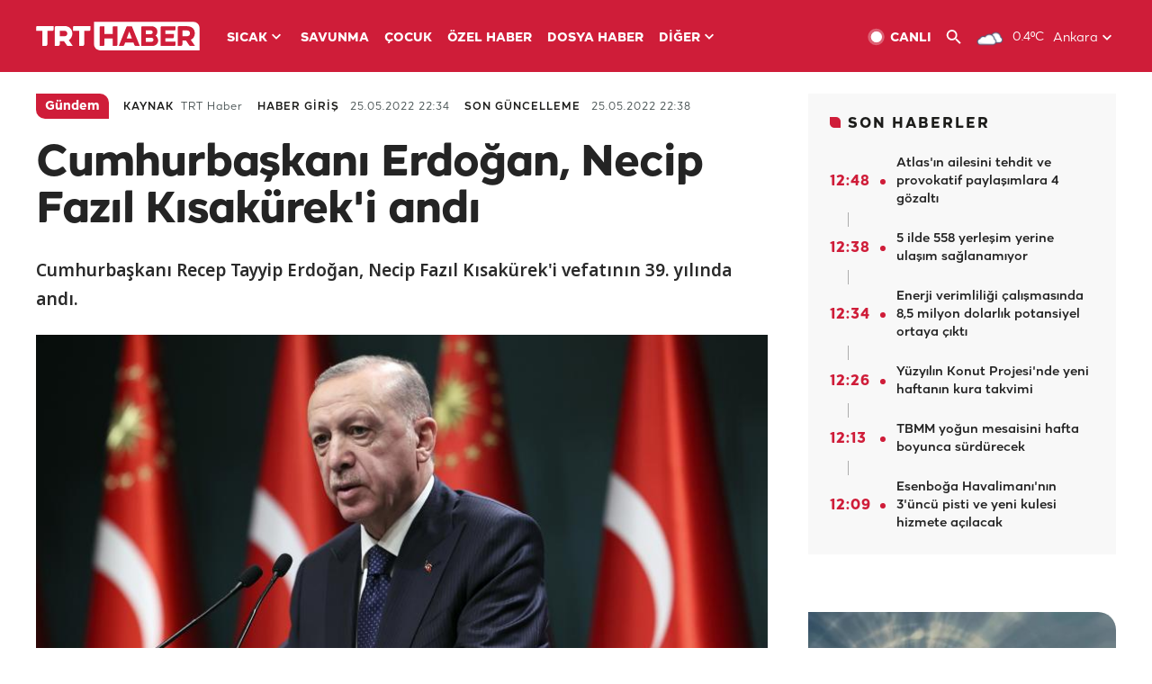

--- FILE ---
content_type: text/html; charset=UTF-8
request_url: https://www.trthaber.com/haber/gundem/cumhurbaskani-erdogan-necip-fazil-kisakureki-andi-682993.html
body_size: 14600
content:
<!DOCTYPE html>
<html lang="tr" prefix="og: http://ogp.me/ns#" class="" >
<head>
<meta http-equiv="Content-Type" content="text/html; charset=utf-8" />
<meta property="fb:pages" content="127630700588623" />
<title>Cumhurbaşkanı Erdoğan, Necip Fazıl Kısakürek'i andı - Son Dakika Haberleri</title>
<meta name="description" content="Cumhurbaşkanı Recep Tayyip Erdoğan, Necip Fazıl Kısakürek&#039;i vefatının 39. yılında andı." />
<link href="https://trthaberstatic.cdn.wp.trt.com.tr/static/favicon.ico" rel="shortcut icon" type="image/x-icon" />
<link rel="apple-touch-icon" sizes="57x57" href="https://trthaberstatic.cdn.wp.trt.com.tr/static/images/trt-haber-kare-logo-57x57.png">
<link rel="apple-touch-icon" sizes="60x60" href="https://trthaberstatic.cdn.wp.trt.com.tr/static/images/trt-haber-kare-logo-60x60.png">
<link rel="apple-touch-icon" sizes="72x72" href="https://trthaberstatic.cdn.wp.trt.com.tr/static/images/trt-haber-kare-logo-72x72.png">
<link rel="apple-touch-icon" sizes="76x76" href="https://trthaberstatic.cdn.wp.trt.com.tr/static/images/trt-haber-kare-logo-76x76.png">
<link rel="apple-touch-icon" sizes="114x114" href="https://trthaberstatic.cdn.wp.trt.com.tr/static/images/trt-haber-kare-logo-114x114.png">
<link rel="apple-touch-icon" sizes="120x120" href="https://trthaberstatic.cdn.wp.trt.com.tr/static/images/trt-haber-kare-logo-120x120.png">
<link rel="apple-touch-icon" sizes="144x144" href="https://trthaberstatic.cdn.wp.trt.com.tr/static/images/trt-haber-kare-logo-144x144.png">
<link rel="apple-touch-icon" sizes="152x152" href="https://trthaberstatic.cdn.wp.trt.com.tr/static/images/trt-haber-kare-logo-152x152.png">
<link rel="apple-touch-icon" sizes="180x180" href="https://trthaberstatic.cdn.wp.trt.com.tr/static/images/trt-haber-kare-logo-180x180.png">
<link rel="icon" type="image/png" href="https://trthaberstatic.cdn.wp.trt.com.tr/static/images/trt-haber-kare-logo-144x144.png" sizes="144x144">
<link rel="icon" type="image/png" href="https://trthaberstatic.cdn.wp.trt.com.tr/static/images/trt-haber-kare-logo-192x192.png" sizes="192x192">
<meta name="msapplication-square70x70logo" content="https://trthaberstatic.cdn.wp.trt.com.tr/static/images/trt-haber-kare-logo-70x70.png">
<meta name="msapplication-square150x150logo" content="https://trthaberstatic.cdn.wp.trt.com.tr/static/images/trt-haber-kare-logo-150x150.png">
<meta name="msapplication-wide310x150logo" content="https://trthaberstatic.cdn.wp.trt.com.tr/static/images/trt-haber-logo-310x150.png">
<meta name="msapplication-square310x310logo" content="https://trthaberstatic.cdn.wp.trt.com.tr/static/images/trt-haber-kare-logo-310x310.png">
<meta property="og:title" content="Cumhurbaşkanı Erdoğan, Necip Fazıl Kısakürek'i andı" />
<meta property="og:description" content="Cumhurbaşkanı Recep Tayyip Erdoğan, Necip Fazıl Kısakürek&#039;i vefatının 39. yılında andı." />
<link rel="image_src" type="image/jpeg" href="https://trthaberstatic.cdn.wp.trt.com.tr/resimler/1770000/cumhurbaskani-recep-tayyip-erdogan-aa-1771231.jpg" />
<link rel="thumbnail" type="image/jpeg" href="https://trthaberstatic.cdn.wp.trt.com.tr/resimler/1770000/cumhurbaskani-recep-tayyip-erdogan-aa-1771231.jpg" />
<meta property="og:image" content="https://trthaberstatic.cdn.wp.trt.com.tr/resimler/1770000/cumhurbaskani-recep-tayyip-erdogan-aa-1771231.jpg" />
<meta name="viewport" content="width=device-width, initial-scale=1.0, shrink-to-fit=no">
<base href="https://www.trthaber.com/" />
<link rel="canonical" href="https://www.trthaber.com/haber/gundem/cumhurbaskani-erdogan-necip-fazil-kisakureki-andi-682993.html"/>
<meta name="google-play-app" content="app-id=com.TRT.TrtHaber">
<meta name="application-name" content="TRT Haber">
<meta name="apple-itunes-app" content="app-id=509983402,app-argument=https://apps.apple.com/tr/app/trt-haber/id509983402">
<meta name="apple-mobile-web-app-title" content="TRT Haber">
<meta name="robots" content="max-image-preview:large">
<meta name="p:domain_verify" content="d84e2d14ad1b4fe58877beb901e5cdcc"/>
<meta name="p:domain_verify" content="a071267efb21000e62681b430866dd61"/>
<meta http-equiv="Accept-CH" content="DPR, Viewport-Width">
<meta name="twitter:card" content="summary_large_image">
<meta name="twitter:site" content="@trthaber">
<meta name="twitter:url" content="https://www.trthaber.com/haber/gundem/cumhurbaskani-erdogan-necip-fazil-kisakureki-andi-682993.html">
<meta name="twitter:title" content="Cumhurbaşkanı Erdoğan, Necip Fazıl Kısakürek&#039;i andı">
<meta name="twitter:description" content="Cumhurbaşkanı Recep Tayyip Erdoğan, Necip Fazıl Kısakürek&#039;i vefatının 39. yılında andı.">
<meta name="twitter:image" content="https://trthaberstatic.cdn.wp.trt.com.tr/resimler/1770000/cumhurbaskani-recep-tayyip-erdogan-aa-1771231.jpg">
<meta property="og:url" content="https://www.trthaber.com/haber/gundem/cumhurbaskani-erdogan-necip-fazil-kisakureki-andi-682993.html">
<meta property="og:type" content="article">
<link rel="stylesheet" type="text/css" href="https://trthaberstatic.cdn.wp.trt.com.tr/static/bootstrap-4.5.0/css/bootstrap.min.css?v=594" />
<link rel="stylesheet" type="text/css" href="https://trthaberstatic.cdn.wp.trt.com.tr/static/css/styles.min.css?v=594" />
<link rel="stylesheet" type="text/css" media="screen and (max-width: 576px)" href="https://trthaberstatic.cdn.wp.trt.com.tr/static/css/style-576.min.css?v=594" />
<link rel="stylesheet" type="text/css" media="screen and (min-width: 576.1px) and (max-width: 768px)" href="https://trthaberstatic.cdn.wp.trt.com.tr/static/css/style-576-768.min.css?v=594" />
<link rel="stylesheet" type="text/css" media="screen and (min-width: 576.1px) and (max-width: 1040px)" href="https://trthaberstatic.cdn.wp.trt.com.tr/static/css/style-576-1040.min.css?v=594" />
<link rel="stylesheet" type="text/css" media="screen and (min-width: 768.1px) and (max-width: 1040px)" href="https://trthaberstatic.cdn.wp.trt.com.tr/static/css/style-768-1040.min.css?v=594" />
<link rel="stylesheet" type="text/css" media="screen and (min-width: 1040.1px) and (max-width: 1270px)" href="https://trthaberstatic.cdn.wp.trt.com.tr/static/css/style-1040-1270.min.css?v=594" />
<link rel="stylesheet" type="text/css" media="screen and (min-width: 1270.1px) and (max-width: 1470px)" href="https://trthaberstatic.cdn.wp.trt.com.tr/static/css/style-1270-1470.min.css?v=594" />
<link rel="stylesheet" type="text/css" media="screen and (min-width: 1470.1px)" href="https://trthaberstatic.cdn.wp.trt.com.tr/static/css/style-1470.min.css?v=594" />
<script src="https://trthaberstatic.cdn.wp.trt.com.tr/static/plugins/jquery-3.5.1.min.js" type="text/javascript"></script>
<script src="https://cdn.pr.trt.com.tr/static/js/player/player.1.0.165.js" type="text/javascript"></script>
<script type="application/ld+json">
{ 
    "@context" : "http://schema.org",
    "@type" : "Organization",
    "name": "TRT Haber",
    "legalName" : "TRT Haber",
    "url" : "https://www.trthaber.com/",
    "logo": "https://ddei5-0-ctp.trendmicro.com:443/wis/clicktime/v1/query?url=https%3a%2f%2ftrthaberstatic.cdn.wp.trt.com.tr%2fstatic%2fimages%2fnew%2dlogo%2dblack.svg&umid=E8A677EA-ED09-3805-ABEF-1B1D33D2D974&auth=09795f0ed076112d1bf566299a10d0ae0d737571-04d353ff70c12088bbfc6c35c986ccbf450c25f3",
    "foundingDate": "2010",
    "address": {
        "@type": "PostalAddress",
        "streetAddress": "TRT Genel Müdürlüğü, Turan Güneş Bulvarı 06550 Oran, Ankara",
        "addressLocality": "Oran",
        "addressRegion": "ANKARA",
        "postalCode": "06550",
        "addressCountry": "TR"
    },
    "contactPoint" : [
        {
            "@type" : "ContactPoint",
            "telephone" : "+90-4440878",
            "contactType" : "customer support",
            "email": "trthaber@trthaber.com",
            "areaServed" : "TR",
            "availableLanguage" : ["Turkish"]
        },
        {
            "@type" : "ContactPoint",
            "telephone" : "+90-4440878",
            "contactType" : "technical support",
            "email": "trthaber@trthaber.com",
            "areaServed" : "TR",
            "availableLanguage" : ["Turkish"]
        },
        {
            "@type" : "ContactPoint",
            "telephone" : "+90-4440878",
            "email": "trthaber@trthaber.com",
            "contactType" : "sales",
            "areaServed" : "TR",
            "availableLanguage" : ["Turkish"]
        }
    ],
    "sameAs": [
        "https://www.facebook.com/trthaber",
        "https://twitter.com/trthaber",
        "https://www.youtube.com/user/trthaber"
    ]
}
</script>
<script type="application/ld+json" id="breadcrumbStructuredData">
{
  "@context": "https://schema.org",
  "@type": "BreadcrumbList",
  "itemListElement": [
      { "@type": "ListItem", "position": 1, "name": "Haberler", "item": "https://www.trthaber.com/" },{ "@type": "ListItem", "position": 2, "name": "Gündem", "item": "https://www.trthaber.com/haber/gundem/" },{ "@type": "ListItem", "position": 3, "name": "Cumhurbaşkanı Erdoğan, Necip Fazıl Kısakürek&#039;i andı", "item": "https://www.trthaber.com/haber/gundem/cumhurbaskani-erdogan-necip-fazil-kisakureki-andi-682993.html" }
  ]
}
</script>
<script type="application/ld+json" id="newsStructuredData">
{
    "@context": "http://schema.org",
    "@type": "NewsArticle",
    "articleSection": "Gündem",
    "mainEntityOfPage": {
        "@type": "WebPage",
        "@id": "https://www.trthaber.com/haber/gundem/cumhurbaskani-erdogan-necip-fazil-kisakureki-andi-682993.html"
    },
    "headline": "Cumhurbaşkanı Erdoğan, Necip Fazıl Kısakürek&#039;i andı",
    "description": "Cumhurbaşkanı Recep Tayyip Erdoğan, Necip Fazıl Kısakürek&#039;i vefatının 39. yılında andı.",
    "keywords":["Recep Tayyip Erdoğan","Necip Fazıl Kısakürek",""],
    "image": {
        "@type": "ImageObject",
        "url": "https://trthaberstatic.cdn.wp.trt.com.tr/resimler/1770000/cumhurbaskani-recep-tayyip-erdogan-aa-1771231.jpg",
        "height": "1280",
        "width": "720"
    },
    "datePublished": "2022-05-25 22:34:00+03:00",
    "dateModified": "2022-05-25 22:38:14+03:00",
    "author": {
        "@type": "Organization",
        "name": "TRT Haber"
    },
    "publisher": {
        "@type": "Organization",
        "name": "TRT Haber",
        "logo": {
            "@type": "ImageObject",
            "width": "436",
            "height": "84",
            "url": "https://trthaberstatic.cdn.wp.trt.com.tr/static/images/trthaber-organization-logo.png"
        }
    }
}
</script>
<!-- Global site tag (gtag.js) - Google Analytics -->
            <script async src="https://www.googletagmanager.com/gtag/js?id=UA-26291030-5"></script>
            <script>
              window.dataLayer = window.dataLayer || [];
              function gtag(){dataLayer.push(arguments);}
              gtag('js', new Date());
            
              gtag('config', 'UA-26291030-5');
            </script>
        <!-- Google Tag Manager -->
            <script>(function(w,d,s,l,i){w[l]=w[l]||[];w[l].push({'gtm.start':
            new Date().getTime(),event:'gtm.js'});var f=d.getElementsByTagName(s)[0],
            j=d.createElement(s),dl=l!='dataLayer'?'&l='+l:'';j.async=true;j.src=
            'https://www.googletagmanager.com/gtm.js?id='+i+dl;f.parentNode.insertBefore(j,f);
            })(window,document,'script','dataLayer','GTM-PCCBKS9');</script>
            <!-- End Google Tag Manager --></head>
<body>
<!-- Google Tag Manager (noscript) -->
            <noscript><iframe src="https://www.googletagmanager.com/ns.html?id=GTM-PCCBKS9"
            height="0" width="0" style="display:none;visibility:hidden"></iframe></noscript>
            <!-- End Google Tag Manager (noscript) -->        <div class="masthead-ads-container">
            <div class="masthead-ads-wrapper">
                <!-- /112281457/trthaber_970x250_passback -->
<div id='div-gpt-ad-1549658900112-0' style='width:970px; height:250px; margin: 0 auto;'>
</div>            </div>
        </div>
        <!-- HEADER START -->
<div class="header">
        <div class="top-menu-container">
        <div class="mega-menu-button"></div>
        <div class="top-menu-wrapper">
            <a href="https://www.trthaber.com/" target="_self">
                <img class="logo" src="https://trthaberstatic.cdn.wp.trt.com.tr/static/images/logo.svg" width="183" height="32" title="Son Dakika Haberler" alt="Son Dakika Haberler" />
            </a>

                            <!--<img src="https://trthaberstatic.cdn.wp.trt.com.tr/static/images/siyah-kurdele.png" width="21" height="32" class="header-special-icon" />-->
            
                        <ul class="top-menu-left">
                                        <li class="sub">
                            <a href="javascript:void(0);" title="SICAK">
                                SICAK                                <i class="arrow"></i>
                            </a>
                            <ul class="menu-dropdown vertical-scroll one-column left-align">
                                                                    <li>
                                        <a href="https://www.trthaber.com/haber/gundem/" title="GÜNDEM" target="_blank">
                                            GÜNDEM                                        </a>
                                    </li>
                                                                    <li>
                                        <a href="https://www.trthaber.com/haber/turkiye/" title="TÜRKİYE" target="_blank">
                                            TÜRKİYE                                        </a>
                                    </li>
                                                                    <li>
                                        <a href="https://www.trthaber.com/haber/dunya/" title="DÜNYA" target="_blank">
                                            DÜNYA                                        </a>
                                    </li>
                                                                    <li>
                                        <a href="https://www.trthaber.com/haber/turk-dunyasi/" title="TÜRK DÜNYASI" target="_blank">
                                            TÜRK DÜNYASI                                        </a>
                                    </li>
                                                                    <li>
                                        <a href="https://www.trthaber.com/haber/ekonomi/" title="EKONOMİ" target="_blank">
                                            EKONOMİ                                        </a>
                                    </li>
                                                                    <li>
                                        <a href="https://www.trthaber.com/spor/" title="SPOR" target="_blank">
                                            SPOR                                        </a>
                                    </li>
                                                            </ul>
                        </li>
                                                <li >
                            <a href="https://www.trthaber.com/haber/savunma/" title="SAVUNMA" target="_blank">
                                SAVUNMA                            </a>
                        </li>
                                                <li >
                            <a href="https://www.trthaber.com/haber/cocuk/" title="ÇOCUK" target="_blank">
                                ÇOCUK                            </a>
                        </li>
                                                <li >
                            <a href="https://www.trthaber.com/ozel-haberler/" title="ÖZEL HABER" target="_blank">
                                ÖZEL HABER                            </a>
                        </li>
                                                <li >
                            <a href="https://www.trthaber.com/dosya-haberler/" title="DOSYA HABER" target="_blank">
                                DOSYA HABER                            </a>
                        </li>
                                                <li class="sub">
                            <a href="javascript:void(0);" title="DİĞER">
                                DİĞER                                <i class="arrow"></i>
                            </a>
                            <ul class="menu-dropdown vertical-scroll right-align">
                                                                    <li>
                                        <a href="https://www.trthaber.com/son-dakika-haberleri" title="SON HABERLER" target="_blank">
                                            SON HABERLER                                        </a>
                                    </li>
                                                                    <li>
                                        <a href="https://www.trthaber.com/tum-mansetler.html" title="TÜM MANŞETLER" target="_blank">
                                            TÜM MANŞETLER                                        </a>
                                    </li>
                                                                    <li>
                                        <a href="https://www.trthaber.com/fotograf-galerileri.html" title="FOTO FOKUS" target="_blank">
                                            FOTO FOKUS                                        </a>
                                    </li>
                                                                    <li>
                                        <a href="https://www.trthaber.com/haber/dunya-disi/" title="DÜNYA DIŞI" target="_blank">
                                            DÜNYA DIŞI                                        </a>
                                    </li>
                                                                    <li>
                                        <a href="https://www.trthaber.com/video-galerileri.html" title="VİDEO GALERİ" target="_blank">
                                            VİDEO GALERİ                                        </a>
                                    </li>
                                                                    <li>
                                        <a href="https://www.trthaber.com/haber/kultur-sanat/" title="KÜLTÜR-SANAT" target="_blank">
                                            KÜLTÜR-SANAT                                        </a>
                                    </li>
                                                                    <li>
                                        <a href="https://www.trthaber.com/dosya-haberler/" title="DOSYA HABER" target="_blank">
                                            DOSYA HABER                                        </a>
                                    </li>
                                                                    <li>
                                        <a href="https://www.trthaber.com/haber/yasam/" title="YAŞAM" target="_blank">
                                            YAŞAM                                        </a>
                                    </li>
                                                                    <li>
                                        <a href="https://www.trthaber.com/haber/saglik/" title="SAĞLIK" target="_blank">
                                            SAĞLIK                                        </a>
                                    </li>
                                                                    <li>
                                        <a href="https://www.trthaber.com/gezi/" title="GEZİ" target="_blank">
                                            GEZİ                                        </a>
                                    </li>
                                                                    <li>
                                        <a href="https://www.trthaber.com/haber/bilim-teknoloji/" title="TEKNOLOJİ" target="_blank">
                                            TEKNOLOJİ                                        </a>
                                    </li>
                                                                    <li>
                                        <a href="https://www.trthaber.com/haber/cevre/" title="ÇEVRE" target="_blank">
                                            ÇEVRE                                        </a>
                                    </li>
                                                                    <li>
                                        <a href="https://www.trthaber.com/haber/egitim/" title="EĞİTİM" target="_blank">
                                            EĞİTİM                                        </a>
                                    </li>
                                                                    <li>
                                        <a href="https://www.trthaber.com/haber/guncel/" title="GÜNCEL" target="_blank">
                                            GÜNCEL                                        </a>
                                    </li>
                                                                    <li>
                                        <a href="https://www.trthaber.com/haber/cocuk/" title="ÇOCUK" target="_blank">
                                            ÇOCUK                                        </a>
                                    </li>
                                                                    <li>
                                        <a href="https://www.trthaber.com/podcast.html" title="PODCAST" target="_blank">
                                            PODCAST                                        </a>
                                    </li>
                                                                    <li>
                                        <a href="https://www.trthaber.com/hava-durumu.html" title="HAVA DURUMU" target="_blank">
                                            HAVA DURUMU                                        </a>
                                    </li>
                                                                    <li>
                                        <a href="https://www.trthaber.com/trtden-haberler/" title="TRT'DEN HABERLER" target="_blank">
                                            TRT'DEN HABERLER                                        </a>
                                    </li>
                                                                    <li>
                                        <a href="/meteo-uyari/turkiye/bugun" title="HAVA UYARILARI" target="_blank">
                                            HAVA UYARILARI                                        </a>
                                    </li>
                                                                    <li>
                                        <a href="https://www.trthaber.com/trt-akademi/" title="TRT AKADEMİ" target="_blank">
                                            TRT AKADEMİ                                        </a>
                                    </li>
                                                                    <li>
                                        <a href="https://www.trthaber.com/programlar/" title="PROGRAMLAR" target="_blank">
                                            PROGRAMLAR                                        </a>
                                    </li>
                                                                    <li>
                                        <a href="https://www.trthaber.com/haber/trt-arsiv/" title="TRT ARŞİV" target="_blank">
                                            TRT ARŞİV                                        </a>
                                    </li>
                                                            </ul>
                        </li>
                                    </ul>
                        <div class="top-menu-weather-container">
                                <a href="https://www.trthaber.com/ankara-hava-durumu.html" class="site-url">
                    <img src="https://trthaberstatic.cdn.wp.trt.com.tr/static/images/weather-icons/3.png" class="icon" width="30" height="30" alt="Çok Bulutlu" id="headerWeatherIcon" />
                </a>
                                                <a href="https://www.trthaber.com/ankara-hava-durumu.html" class="site-url">
                    <span class="temp" id="headerWeatherTemp">0.4ºC</span>
                </a>
                                                <span class="city-wrapper">
                    <a href="https://www.trthaber.com/ankara-hava-durumu.html" class="site-url">
                        <span id="headerWeatherCity">Ankara</span>
                    </a>
                    <img src="https://trthaberstatic.cdn.wp.trt.com.tr/static/images/top-menu-weather-down-arrow.svg" id="topMenuWeatherArrow" class="arrow" width="20" height="20"  />
                </span>
                                                <ul id="headerWeatherCityList" class="city-list vertical-scroll">
                                            <li data-val="adana">Adana</li>
                                            <li data-val="adiyaman">Adıyaman</li>
                                            <li data-val="afyonkarahisar">Afyonkarahisar</li>
                                            <li data-val="agri">Ağrı</li>
                                            <li data-val="aksaray">Aksaray</li>
                                            <li data-val="amasya">Amasya</li>
                                            <li data-val="ankara">Ankara</li>
                                            <li data-val="antalya">Antalya</li>
                                            <li data-val="ardahan">Ardahan</li>
                                            <li data-val="artvin">Artvin</li>
                                            <li data-val="aydin">Aydın</li>
                                            <li data-val="balikesir">Balıkesir</li>
                                            <li data-val="bartin">Bartın</li>
                                            <li data-val="batman">Batman</li>
                                            <li data-val="bayburt">Bayburt</li>
                                            <li data-val="bilecik">Bilecik</li>
                                            <li data-val="bingol">Bingöl</li>
                                            <li data-val="bitlis">Bitlis</li>
                                            <li data-val="bolu">Bolu</li>
                                            <li data-val="burdur">Burdur</li>
                                            <li data-val="bursa">Bursa</li>
                                            <li data-val="canakkale">Çanakkale</li>
                                            <li data-val="cankiri">Çankırı</li>
                                            <li data-val="corum">Çorum</li>
                                            <li data-val="denizli">Denizli</li>
                                            <li data-val="diyarbakir">Diyarbakır</li>
                                            <li data-val="duzce">Düzce</li>
                                            <li data-val="edirne">Edirne</li>
                                            <li data-val="elazig">Elazığ</li>
                                            <li data-val="erzincan">Erzincan</li>
                                            <li data-val="erzurum">Erzurum</li>
                                            <li data-val="eskisehir">Eskişehir</li>
                                            <li data-val="gaziantep">Gaziantep</li>
                                            <li data-val="giresun">Giresun</li>
                                            <li data-val="gumushane">Gümüşhane</li>
                                            <li data-val="hakkari">Hakkari</li>
                                            <li data-val="hatay">Hatay</li>
                                            <li data-val="igdir">Iğdır</li>
                                            <li data-val="isparta">Isparta</li>
                                            <li data-val="istanbul">İstanbul</li>
                                            <li data-val="izmir">İzmir</li>
                                            <li data-val="kahramanmaras">Kahramanmaraş</li>
                                            <li data-val="karabuk">Karabük</li>
                                            <li data-val="karaman">Karaman</li>
                                            <li data-val="kars">Kars</li>
                                            <li data-val="kastamonu">Kastamonu</li>
                                            <li data-val="kayseri">Kayseri</li>
                                            <li data-val="kirikkale">Kırıkkale</li>
                                            <li data-val="kirklareli">Kırklareli</li>
                                            <li data-val="kirsehir">Kırşehir</li>
                                            <li data-val="kilis">Kilis</li>
                                            <li data-val="kocaeli">Kocaeli</li>
                                            <li data-val="konya">Konya</li>
                                            <li data-val="kutahya">Kütahya</li>
                                            <li data-val="malatya">Malatya</li>
                                            <li data-val="manisa">Manisa</li>
                                            <li data-val="mardin">Mardin</li>
                                            <li data-val="mersin">Mersin</li>
                                            <li data-val="mugla">Muğla</li>
                                            <li data-val="mus">Muş</li>
                                            <li data-val="nevsehir">Nevşehir</li>
                                            <li data-val="nigde">Niğde</li>
                                            <li data-val="ordu">Ordu</li>
                                            <li data-val="osmaniye">Osmaniye</li>
                                            <li data-val="rize">Rize</li>
                                            <li data-val="sakarya">Sakarya</li>
                                            <li data-val="samsun">Samsun</li>
                                            <li data-val="siirt">Siirt</li>
                                            <li data-val="sinop">Sinop</li>
                                            <li data-val="sivas">Sivas</li>
                                            <li data-val="sanliurfa">Şanlıurfa</li>
                                            <li data-val="sirnak">Şırnak</li>
                                            <li data-val="tekirdag">Tekirdağ</li>
                                            <li data-val="tokat">Tokat</li>
                                            <li data-val="trabzon">Trabzon</li>
                                            <li data-val="tunceli">Tunceli</li>
                                            <li data-val="usak">Uşak</li>
                                            <li data-val="van">Van</li>
                                            <li data-val="yalova">Yalova</li>
                                            <li data-val="yozgat">Yozgat</li>
                                            <li data-val="zonguldak">Zonguldak</li>
                                    </ul>
                            </div>
            <ul class="top-menu-right">
                <li class="top-menu-search-container" id="topMenuSearchBoxContainer">
                    <img src="https://trthaberstatic.cdn.wp.trt.com.tr/static/images/mobile-mega-menu-search-icon.svg" id="topMenuSearchIcon" width="28" height="28" />
                    <input type="hidden" name="token" id="topMenuSearchToken" value="" />
                    <input type="text" name="aranan" id="topMenuSearchInput" placeholder="Arama kelimesi" autocomplete="off">
                    <input type="button" value="" id="topMenuSearchButton" alt="Ara" title="Ara">
                </li>
                <li>
                    <a href="https://www.trthaber.com/canli-yayin-izle.html" title="Canlı TV" class="site-url">
                        <img src="https://trthaberstatic.cdn.wp.trt.com.tr/static/images/menu_live_icon.svg" width="20" height="20" alt="Canlı TV" />
                        <span class="text">CANLI</span>
                    </a>
                </li>
                <li>
                    <a href="javascript:void(0);" id="topMenuSearchUrl" title="Arama">
                        <img src="https://trthaberstatic.cdn.wp.trt.com.tr/static/images/menu_search_icon.svg" width="20" height="20" alt="Arama" />
                    </a>
                </li>
            </ul>
        </div>
    </div>

    <div class="top-menu-placeholder"></div>
    
    <div class="mobile-mega-menu-container">
        <div class="search-container" id="headerMenuSearchBoxContainer">
            <img src="https://trthaberstatic.cdn.wp.trt.com.tr/static/images/mobile-mega-menu-search-icon.svg" id="headerMenuSearchIcon" width="16" height="16" />
            <input type="hidden" name="token" id="headerMenuSearchToken" value="" />
            <input type="text" name="aranan" id="headerMenuSearchInput" placeholder="Arama kelimesi" autocomplete="off">
            <input type="button" value="" id="headerMenuSearchButton" alt="Ara" title="Ara">
        </div>

                <ul class="mobile-menu">
                                <li>
                        <a href="https://www.trthaber.com/arama.html" title="Arama" target="_self">
                            Arama                        </a>
                    </li>
                                                    <li>
                        <a href="/" title="Anasayfa" target="_self">
                            Anasayfa                        </a>
                    </li>
                                                    <li>
                        <a href="https://www.trthaber.com/haber/gundem/" title="Gündem" target="_self">
                            Gündem                        </a>
                    </li>
                                                    <li>
                        <a href="https://www.trthaber.com/haber/turkiye/" title="Türkiye" target="_self">
                            Türkiye                        </a>
                    </li>
                                                    <li>
                        <a href="https://www.trthaber.com/haber/dunya/" title="Dünya" target="_self">
                            Dünya                        </a>
                    </li>
                                                    <li>
                        <a href="https://www.trthaber.com/haber/turk-dunyasi/" title="Türk Dünyası" target="_self">
                            Türk Dünyası                        </a>
                    </li>
                                                    <li>
                        <a href="https://www.trthaber.com/haber/ekonomi/" title="Ekonomi" target="_self">
                            Ekonomi                        </a>
                    </li>
                                                    <li>
                        <a href="https://www.trthaber.com/spor/" title="Spor" target="_self">
                            Spor                        </a>
                    </li>
                                                    <li>
                        <a href="https://www.trthaber.com/haber/savunma/" title="Savunma" target="_self">
                            Savunma                        </a>
                    </li>
                                                    <li>
                        <a href="https://www.trthaber.com/haber/cocuk/" title="Çocuk" target="_self">
                            Çocuk                        </a>
                    </li>
                                                    <li>
                        <a href="https://www.trthaber.com/ozel-haberler/" title="Özel Haber" target="_self">
                            Özel Haber                        </a>
                    </li>
                                                    <li>
                        <a href="https://www.trthaber.com/infografikler/" title="İnfografik" target="_self">
                            İnfografik                        </a>
                    </li>
                                                    <li>
                        <a href="https://www.trthaber.com/haber/interaktif/" title="İnteraktif" target="_self">
                            İnteraktif                        </a>
                    </li>
                                                    <li>
                        <a href="https://www.trthaber.com/hava-durumu.html" title="Hava Durumu" target="_self">
                            Hava Durumu                        </a>
                    </li>
                                                    <li>
                        <a href="/meteo-uyari/turkiye/bugun" title="Hava Uyarıları" target="_self">
                            Hava Uyarıları                        </a>
                    </li>
                                                    <li class="sub">
                        <a href="javascript:void(0);" title="Diğer" target="_self">
                            Diğer                        </a>
                        <ul class="dropdown">
                                                            <li>
                                    <i>-</i>
                                    <a href="https://www.trthaber.com/son-dakika-haberleri" title="Son Haberler" target="_self">
                                        Son Haberler                                    </a>
                                </li>
                                                            <li>
                                    <i>-</i>
                                    <a href="https://www.trthaber.com/tum-mansetler.html" title="Tüm Manşetler" target="_self">
                                        Tüm Manşetler                                    </a>
                                </li>
                                                            <li>
                                    <i>-</i>
                                    <a href="https://www.trthaber.com/fotograf-galerileri.html" title="Foto Fokus" target="_self">
                                        Foto Fokus                                    </a>
                                </li>
                                                            <li>
                                    <i>-</i>
                                    <a href="https://www.trthaber.com/video-galerileri.html" title="Video Galeri" target="_self">
                                        Video Galeri                                    </a>
                                </li>
                                                            <li>
                                    <i>-</i>
                                    <a href="https://www.trthaber.com/dosya-haberler/" title="Dosya Haber" target="_self">
                                        Dosya Haber                                    </a>
                                </li>
                                                            <li>
                                    <i>-</i>
                                    <a href="https://www.trthaber.com/haber/saglik/" title="Sağlık" target="_self">
                                        Sağlık                                    </a>
                                </li>
                                                            <li>
                                    <i>-</i>
                                    <a href="https://www.trthaber.com/haber/yasam/" title="Yaşam" target="_self">
                                        Yaşam                                    </a>
                                </li>
                                                            <li>
                                    <i>-</i>
                                    <a href="https://www.trthaber.com/gezi/" title="Gezi" target="_self">
                                        Gezi                                    </a>
                                </li>
                                                            <li>
                                    <i>-</i>
                                    <a href="https://www.trthaber.com/haber/bilim-teknoloji/" title="Teknoloji" target="_self">
                                        Teknoloji                                    </a>
                                </li>
                                                            <li>
                                    <i>-</i>
                                    <a href="https://www.trthaber.com/haber/egitim/" title="Eğitim" target="_self">
                                        Eğitim                                    </a>
                                </li>
                                                            <li>
                                    <i>-</i>
                                    <a href="https://www.trthaber.com/haber/dunya-disi/" title="Dünya Dışı" target="_self">
                                        Dünya Dışı                                    </a>
                                </li>
                                                            <li>
                                    <i>-</i>
                                    <a href="https://www.trthaber.com/haber/kultur-sanat/" title="Kültür-Sanat" target="_self">
                                        Kültür-Sanat                                    </a>
                                </li>
                                                            <li>
                                    <i>-</i>
                                    <a href="https://www.trthaber.com/haber/cevre/" title="Çevre" target="_self">
                                        Çevre                                    </a>
                                </li>
                                                            <li>
                                    <i>-</i>
                                    <a href="https://www.trthaber.com/haber/guncel/" title="Güncel" target="_self">
                                        Güncel                                    </a>
                                </li>
                                                            <li>
                                    <i>-</i>
                                    <a href="https://www.trthaber.com/podcast.html" title="Podcast" target="_self">
                                        Podcast                                    </a>
                                </li>
                                                            <li>
                                    <i>-</i>
                                    <a href="https://www.trthaber.com/programlar/" title="Programlar" target="_self">
                                        Programlar                                    </a>
                                </li>
                                                            <li>
                                    <i>-</i>
                                    <a href="https://www.trthaber.com/trtden-haberler/" title="TRT'den Haberler" target="_self">
                                        TRT'den Haberler                                    </a>
                                </li>
                                                            <li>
                                    <i>-</i>
                                    <a href="https://www.trthaber.com/trt-akademi/" title="TRT Akademi" target="_self">
                                        TRT Akademi                                    </a>
                                </li>
                                                            <li>
                                    <i>-</i>
                                    <a href="https://www.trthaber.com/haber/trt-arsiv/" title="TRT Arşiv" target="_self">
                                        TRT Arşiv                                    </a>
                                </li>
                                                            <li>
                                    <i>-</i>
                                    <a href="https://www.trthaber.com/yayin-akisi.html" title="Yayın Akışı" target="_self">
                                        Yayın Akışı                                    </a>
                                </li>
                                                            <li>
                                    <i>-</i>
                                    <a href="https://radyo.trt.net.tr/frekanslar" title="Radyo Frekanslarımız" target="_self">
                                        Radyo Frekanslarımız                                    </a>
                                </li>
                                                            <li>
                                    <i>-</i>
                                    <a href="https://www.trthaber.com/sitene_ekle.html" title="Sitene Ekle" target="_self">
                                        Sitene Ekle                                    </a>
                                </li>
                                                            <li>
                                    <i>-</i>
                                    <a href="https://www.trthaber.com/iletisim.html" title="İletişim" target="_self">
                                        İletişim                                    </a>
                                </li>
                                                            <li>
                                    <i>-</i>
                                    <a href="https://www.trthaber.com/gizlilik-politikasi-ve-aydinlatma-metni.html" title="Gizlilik Politikası ve Aydınlatma Metni" target="_self">
                                        Gizlilik Politikası ve Aydınlatma Metni                                    </a>
                                </li>
                                                            <li>
                                    <i>-</i>
                                    <a href="https://www.trthaber.com/kullanim-sartlari.html" title="Kullanım Şartları" target="_self">
                                        Kullanım Şartları                                    </a>
                                </li>
                                                            <li>
                                    <i>-</i>
                                    <a href="https://www.trthaber.com/cerez-politikasi.html" title="Çerez Politikası" target="_self">
                                        Çerez Politikası                                    </a>
                                </li>
                                                    </ul>
                    </li>
                                        </ul>
            </div>

            <div class="mobile-masthead-ads-container">
            <!-- /112281457/TrtHaber_mobil_Masthead -->
<div id='div-gpt-ad-1550130260876-0' style='margin: 0 auto; width: max-content;'>
</div>        </div>
        </div>
<!-- HEADER END -->
    <!-- CONTENT START -->
    <div class="container">
        <div class="news-detail-container">
            <div class="left">
                <div class="news-content-container" id="newsDetail682993" data-id="682993" data-url="https://www.trthaber.com/haber/gundem/cumhurbaskani-erdogan-necip-fazil-kisakureki-andi-682993.html">
                    <input type="hidden" name="page_category_id" class="page-category-id" value="1">
                    <input type="hidden" name="page_category_name" class="page-category-name" value="Gündem">
                    <input type="hidden" name="page_id" class="page-id" value="682993">
                    <input type="hidden" name="page_url" class="page-url" value="https://www.trthaber.com/haber/gundem/cumhurbaskani-erdogan-necip-fazil-kisakureki-andi-682993.html">
                    <input type="hidden" name="page_seo_title" class="page-seo-title" value="Cumhurbaşkanı Erdoğan, Necip Fazıl Kısakürek'i andı - Son Dakika Haberleri">
                    <input type="hidden" name="page_title" class="page-title" value="Cumhurbaşkanı Erdoğan, Necip Fazıl Kısakürek'i andı">
                    <input type="hidden" name="page_clear_title" class="page-clear-title" value="Cumhurbaşkanı Erdoğan, Necip Fazıl Kısakürek&#039;i andı">
                    <input type="hidden" name="page_clear_description" class="page-clear-description" value="Cumhurbaşkanı Recep Tayyip Erdoğan, Necip Fazıl Kısakürek&#039;i vefatının 39. yılında andı.">
                    <input type="hidden" name="page_clear_tag_description" class="page-clear-tag-description" value="Cumhurbaşkanı Recep Tayyip Erdoğan, Necip Fazıl Kısakürek&#039;i vefatının 39. yılında andı.">
                    <input type="hidden" name="page_data_description" class="page-data-description" value="Cumhurbaşkanı Recep Tayyip Erdoğan, Necip Fazıl Kısakürek&#039;i vefatının 39. yılında andı.">
                    <input type="hidden" name="page_data_keywords" class="page-data-keywords" value=""Recep Tayyip Erdoğan","Necip Fazıl Kısakürek",""">
                    <input type="hidden" name="page_data_breadcrumb_items" class="page-data-breadcrumb-items" value="{ &quot;@type&quot;: &quot;ListItem&quot;, &quot;position&quot;: 1, &quot;name&quot;: &quot;Haberler&quot;, &quot;item&quot;: &quot;https://www.trthaber.com/&quot; },{ &quot;@type&quot;: &quot;ListItem&quot;, &quot;position&quot;: 2, &quot;name&quot;: &quot;Gündem&quot;, &quot;item&quot;: &quot;https://www.trthaber.com/haber/gundem/&quot; },{ &quot;@type&quot;: &quot;ListItem&quot;, &quot;position&quot;: 3, &quot;name&quot;: &quot;Cumhurbaşkanı Erdoğan, Necip Fazıl Kısakürek&amp;#039;i andı&quot;, &quot;item&quot;: &quot;https://www.trthaber.com/haber/gundem/cumhurbaskani-erdogan-necip-fazil-kisakureki-andi-682993.html&quot; }">
                    <input type="hidden" name="page_img_url" class="page-img-url" value="https://trthaberstatic.cdn.wp.trt.com.tr/resimler/1770000/cumhurbaskani-recep-tayyip-erdogan-aa-1771231.jpg">
                    <input type="hidden" name="page_video_thumbnail_urls" class="page-video-thumbnail-urls" value="">
                    <input type="hidden" name="page_date" class="page-date" value="2022-05-25 22:34:00">
                    <input type="hidden" name="page_added_by_id" class="page-added-by-id" value="182">
                    <input type="hidden" name="page_added_by_name" class="page-added-by-name" value="Cansu Kurukahvecioğlu">
                    <input type="hidden" name="page_edited_by_id" class="page-edited-by-id" value="182">
                    <input type="hidden" name="page_edited_by_name" class="page-edited-by-name" value="Cansu Kurukahvecioğlu">
                    <input type="hidden" name="page_canonical_url" class="page-canonical-url" value="https://www.trthaber.com/haber/gundem/cumhurbaskani-erdogan-necip-fazil-kisakureki-andi-682993.html">
                    <input type="hidden" name="page_video_content" class="page-video-content" value="">
                    <input type="hidden" name="page_agency_ids" class="page-agency-ids" value="13,0">
                    <input type="hidden" name="page_is_special_news" class="page-is-special-news" value="0">
                    <input type="hidden" name="page_is_file_news" class="page-is-file-news" value="0">
                    <input type="hidden" name="page_date_published" class="page-date-published" value="2022-05-25 22:34:00+03:00">
                    <input type="hidden" name="page_date_modified" class="page-date-modified" value="2022-05-25 22:38:14+03:00">
                    <input type="hidden" name="page_next_news_id" class="page-next-news-id" value="682992">
                    <input type="hidden" name="page_next_news_url" class="page-next-news-url" value="haber/gundem/cumhurbaskani-erdogan-saldirilara-cevabimizi-yeni-operasyonlarla-vermeyi-surdurecegiz-682992.html">
                    <input type="hidden" name="page_next_news_image" class="page-next-news-image" value="https://trthaberstatic.cdn.wp.trt.com.tr/resimler/1800000/recep-tayyip-erdogan-aa-1800075_4.jpg">
                    <input type="hidden" name="page_next_news_title" class="page-next-news-title" value="Cumhurbaşkanı Erdoğan: Saldırılara cevabımızı yeni operasyonlarla vermeyi sürdüreceğiz">

                    <div class="news-info-bar">
                        <a href="https://www.trthaber.com/haber/gundem/" title="Gündem" class="site-url">
                            <span class="category-tag">Gündem</span>
                        </a>
                        <div class="source-date-container">
                                                        <span class="source">
                                <label>KAYNAK</label>TRT Haber                            </span>
                                                                                        <span class="created-date">
                                    <label>HABER GİRİŞ</label>
                                                                            25.05.2022 22:34                                                                                                                    <time class="updated-date-content" datetime="2022-05-25 22:38">, 25.05.2022 22:38</time>
                                                                    </span>
                                                                                        <span class="updated-date">
                                    <label>SON GÜNCELLEME</label>
                                    <time datetime="2022-05-25 22:38">25.05.2022 22:38</time>
                                </span>
                                                    </div>
                    </div>

                    <h1 class="news-title">Cumhurbaşkanı Erdoğan, Necip Fazıl Kısakürek'i andı</h1>

                    <h2 class="news-spot">Cumhurbaşkanı Recep Tayyip Erdoğan, Necip Fazıl Kısakürek'i vefatının 39. yılında andı.</h2>

                    
                                            <div class="news-image">
                            <picture>
                                <source data-srcset="https://trthaberstatic.cdn.wp.trt.com.tr/resimler/1770000/cumhurbaskani-recep-tayyip-erdogan-aa-1771231_3.jpg" media="(max-width: 320px)">
                                <source data-srcset="https://trthaberstatic.cdn.wp.trt.com.tr/resimler/1770000/cumhurbaskani-recep-tayyip-erdogan-aa-1771231_2.jpg" media="(max-width: 576px)">
                                <source data-srcset="https://trthaberstatic.cdn.wp.trt.com.tr/resimler/1770000/cumhurbaskani-recep-tayyip-erdogan-aa-1771231_1.jpg" media="(max-width: 1470px)">
                                <source data-srcset="https://trthaberstatic.cdn.wp.trt.com.tr/resimler/1770000/cumhurbaskani-recep-tayyip-erdogan-aa-1771231.jpg">
                                <img src="https://trthaberstatic.cdn.wp.trt.com.tr/static/images/lazyload-placeholder-1280x720.png" data-src="https://trthaberstatic.cdn.wp.trt.com.tr/resimler/1770000/cumhurbaskani-recep-tayyip-erdogan-aa-1771231.jpg" alt="Cumhurbaşkanı Erdoğan, Necip Fazıl Kısakürek'i andı" class="lazyload" width="1013" height="569">
                            </picture>
                                                                <div class="image-spot">
                                        [Fotoğraf: AA]
                                    </div>
                                                            </div>
                        
                    <div class="social-links-container">
                                                <ul>
                            <li><a href="https://sosyal.teknofest.app/share?text=Cumhurbaşkanı Erdoğan, Necip Fazıl Kısakürek'i andı%0Ahttps%3A%2F%2Fwww.trthaber.com%2Fhaber%2Fgundem%2Fcumhurbaskani-erdogan-necip-fazil-kisakureki-andi-682993.html" class="social-share-url site-social-share-url" title="Next Sosyal Paylaş" target="_blank"><span class="nsosyal"></span></a></li>
                            <li><a href="https://www.facebook.com/sharer.php?u=https://www.trthaber.com/haber/gundem/cumhurbaskani-erdogan-necip-fazil-kisakureki-andi-682993.html&t=Cumhurbaşkanı Erdoğan, Necip Fazıl Kısakürek'i andı" class="social-share-url site-social-share-url" title="Facebook Paylaş" target="_blank"><span class="facebook"></span></a></li>
                            <li><a href="https://twitter.com/intent/tweet?hashtags=trthaber&original_referer=https%3A%2F%2Fwww.trthaber.com%2Fhaber%2Fgundem%2Fcumhurbaskani-erdogan-necip-fazil-kisakureki-andi-682993.html&related=trthaber&text=Cumhurba%C5%9Fkan%C4%B1+Erdo%C4%9Fan%2C+Necip+Faz%C4%B1l+K%C4%B1sak%C3%BCrek%27i+and%C4%B1&url=https%3A%2F%2Fwww.trthaber.com%2Fhaber%2Fgundem%2Fcumhurbaskani-erdogan-necip-fazil-kisakureki-andi-682993.html&via=trthaber" class="social-share-url site-social-share-url" title="Twitter Paylaş" target="_blank"><span class="twitter"></span></a></li>
                            <li><a href="https://www.linkedin.com/shareArticle?mini=true&url=https://www.trthaber.com/haber/gundem/cumhurbaskani-erdogan-necip-fazil-kisakureki-andi-682993.html&title=Cumhurbaşkanı Erdoğan, Necip Fazıl Kısakürek'i andı" class="social-share-url site-social-share-url" title="LinkedIn Paylaş" target="_blank"><span class="linkedin"></span></a></li>
                            <li><a href="https://t.me/share/url?url=https%3A%2F%2Fwww.trthaber.com%2Fhaber%2Fgundem%2Fcumhurbaskani-erdogan-necip-fazil-kisakureki-andi-682993.html" class="social-share-url site-social-share-url" title="Telegram Paylaş" target="_blank"><span class="telegram"></span></a></li>
                            <li><a href="whatsapp://send?text=Cumhurbaşkanı Erdoğan, Necip Fazıl Kısakürek'i andı https%3A%2F%2Fwww.trthaber.com%2Fhaber%2Fgundem%2Fcumhurbaskani-erdogan-necip-fazil-kisakureki-andi-682993.html" class="social-share-url site-social-share-url" title="Whatsapp Paylaş" target="_blank" data-mobile-url="whatsapp://send?text=Cumhurbaşkanı Erdoğan, Necip Fazıl Kısakürek'i andı https%3A%2F%2Fwww.trthaber.com%2Fhaber%2Fgundem%2Fcumhurbaskani-erdogan-necip-fazil-kisakureki-andi-682993.html" data-desktop-url="https://web.whatsapp.com/send?text=Cumhurbaşkanı Erdoğan, Necip Fazıl Kısakürek'i andı - Devamını Oku: https%3A%2F%2Fwww.trthaber.com%2Fhaber%2Fgundem%2Fcumhurbaskani-erdogan-necip-fazil-kisakureki-andi-682993.html" data-action="share/whatsapp/share"><span class="whatsapp"></span></a></li>
                            <li><a href="mailto:?subject=TRT Haber Paylaşılan&body=Cumhurbaşkanı Erdoğan, Necip Fazıl Kısakürek'i andı - Devamını Oku: https://www.trthaber.com/haber/gundem/cumhurbaskani-erdogan-necip-fazil-kisakureki-andi-682993.html" class="social-share-url site-social-share-url" title="E-Posta Paylaş" target="_blank"><span class="email"></span></a></li>
                        </ul>
                    </div>

                    <div class="news-content">
                        <p>
	Cumhurbaşkanı Recep Tayyip Erdoğan, sosyal <a href="https://www.trthaber.com/etiket/medya/" target="_blank">medya</a> hesabından, Necip Fazıl Kısakürek'in ölüm yıl dönümüyle ilgili mesaj paylaştı.</p>
<p>
	Erdoğan mesajında şu ifadeleri kullandı:</p>
<p>
	<em>&quot;Vefatının yıl dönümünde şairlerin sultanı, usta muharrir, büyük mütefekkir Üstad Necip Fazıl Kısakürek'i rahmetle, minnetle, hasretle yad ediyorum.&quot;</em></p>
<p>
	&nbsp;</p>
<blockquote class="twitter-tweet">
	<p dir="ltr" lang="tr">
		Vefatının yıl dönümünde şairlerin sultanı, usta muharrir, büyük mütefekkir Üstad Necip Fazıl Kısakürek&rsquo;i rahmetle, minnetle, hasretle yâd ediyorum. <a href="https://t.co/D23RaL5Oiy">pic.twitter.com/D23RaL5Oiy</a></p>
	&mdash; <a href="https://www.trthaber.com/etiket/recep-tayyip-erdogan/" target="_blank">Recep Tayyip Erdoğan</a> (@RTErdogan) <a href="https://twitter.com/RTErdogan/status/1529539951251320832?ref_src=twsrc%5Etfw">May 25, 2022</a></blockquote>
<script async src="https://platform.twitter.com/widgets.js" charset="utf-8"></script><br/>
                        
                                                    <div class="news-tags">
                                <div class="title">ETİKETLER</div>
                                <div class="tags">
                                                                            <a href="https://www.trthaber.com/etiket/recep-tayyip-erdogan/" title="Recep Tayyip Erdoğan" class="site-url">Recep Tayyip Erdoğan</a>
                                                                    </div>
                            </div>
                                            </div>

                                            <div class="news-detail-bottom-mobile-ads-container">
                            <!-- /112281457/trthaber_mobil_showcase -->
<div id='div-gpt-ad-1665576698858-0' style='width: max-content; min-width: 300px; min-height: 250px;'>
</div>                        </div>
                                        </div>

                                <div class="mobile-news-progress-bar-container">
                    <div class="mobile-news-progress-bar" id="mobileNewsProgressBar"></div>
                </div>
                <div class="mobile-next-news" data-id="682992">
                    <div class="mobile-next-news-header">Sıradaki Haber</div>
                    <div class="mobile-next-news-title">Cumhurbaşkanı Erdoğan: Saldırılara cevabımızı yeni operasyonlarla vermeyi sürdüreceğiz</div>
                </div>
                                <div class="more-post" id="morePost" data-id="682993" data-categoryid="1">Yükleniyor lütfen bekleyiniz</div>
            </div>

            <div id="scrollPagination"></div>

            <div class="right sidebar">
                <div class="last-news-widget-container">
                    <div class="last-news-title">
                        <i></i> <a href="https://www.trthaber.com/son-dakika-haberleri" title="Son Haberler" class="site-url">SON HABERLER</a>
                    </div>

                    <div class="last-news-list-container">
                                                <div class="last-news-list">
                                                            <a href="https://www.trthaber.com/haber/turkiye/atlasin-ailesini-tehdit-ve-provokatif-paylasimlara-4-gozalti-931915.html" title="Atlas'ın ailesini tehdit ve provokatif paylaşımlara 4 gözaltı" class="site-url">
                                    <div class="last-news-row">
                                        <div class="news-time active">12:48</div>
                                        <i class="circle"></i>
                                        <div class="news-title">
                                            Atlas'ın ailesini tehdit ve provokatif paylaşımlara 4 gözaltı                                        </div>
                                    </div>
                                </a>
                                                                    <div>
                                        <span class="seperator"></span>
                                    </div>
                                                                    <a href="https://www.trthaber.com/haber/turkiye/5-ilde-558-yerlesim-yerine-ulasim-saglanamiyor-931914.html" title="5 ilde 558 yerleşim yerine ulaşım sağlanamıyor" class="site-url">
                                    <div class="last-news-row">
                                        <div class="news-time active">12:38</div>
                                        <i class="circle"></i>
                                        <div class="news-title">
                                            5 ilde 558 yerleşim yerine ulaşım sağlanamıyor                                        </div>
                                    </div>
                                </a>
                                                                    <div>
                                        <span class="seperator"></span>
                                    </div>
                                                                    <a href="https://www.trthaber.com/haber/ekonomi/enerji-verimliligi-calismasinda-85-milyon-dolarlik-potansiyel-ortaya-cikti-931913.html" title="Enerji verimliliği çalışmasında 8,5 milyon dolarlık potansiyel ortaya çıktı" class="site-url">
                                    <div class="last-news-row">
                                        <div class="news-time active">12:34</div>
                                        <i class="circle"></i>
                                        <div class="news-title">
                                            Enerji verimliliği çalışmasında 8,5 milyon dolarlık potansiyel ortaya çıktı                                        </div>
                                    </div>
                                </a>
                                                                    <div>
                                        <span class="seperator"></span>
                                    </div>
                                                                    <a href="https://www.trthaber.com/haber/gundem/yuzyilin-konut-projesinde-yeni-haftanin-kura-takvimi-931912.html" title="Yüzyılın Konut Projesi'nde yeni haftanın kura takvimi" class="site-url">
                                    <div class="last-news-row">
                                        <div class="news-time active">12:26</div>
                                        <i class="circle"></i>
                                        <div class="news-title">
                                            Yüzyılın Konut Projesi'nde yeni haftanın kura takvimi                                        </div>
                                    </div>
                                </a>
                                                                    <div>
                                        <span class="seperator"></span>
                                    </div>
                                                                    <a href="https://www.trthaber.com/haber/gundem/tbmm-yogun-mesaisini-hafta-boyunca-surdurecek-931911.html" title="TBMM yoğun mesaisini hafta boyunca sürdürecek" class="site-url">
                                    <div class="last-news-row">
                                        <div class="news-time active">12:13</div>
                                        <i class="circle"></i>
                                        <div class="news-title">
                                            TBMM yoğun mesaisini hafta boyunca sürdürecek                                        </div>
                                    </div>
                                </a>
                                                                    <div>
                                        <span class="seperator"></span>
                                    </div>
                                                                    <a href="https://www.trthaber.com/haber/turkiye/esenboga-havalimaninin-3uncu-pisti-ve-yeni-kulesi-hizmete-acilacak-931910.html" title="Esenboğa Havalimanı'nın 3'üncü pisti ve yeni kulesi hizmete açılacak" class="site-url">
                                    <div class="last-news-row">
                                        <div class="news-time active">12:09</div>
                                        <i class="circle"></i>
                                        <div class="news-title">
                                            Esenboğa Havalimanı'nın 3'üncü pisti ve yeni kulesi hizmete açılacak                                        </div>
                                    </div>
                                </a>
                                                        </div>
                    </div>
                </div>


                                    <div class="sidebar-ads-container">
                        <!-- /112281457/TrtHaber_mobil_300x250 -->
<div id='div-gpt-ad-1549699531128-0' style='height:auto; width:300px;'>
</div>                    </div>
                                        <div class="sidebar-media-card">
                        <div class="image-frame">
                            <img src="https://trthaberstatic.cdn.wp.trt.com.tr/static/images/lazyload-placeholder-640x360.png" data-src="https://trthaberstatic.cdn.wp.trt.com.tr/resimler/2432000/ejderha-aa-2432406_2.jpg" alt="ÇELİKKUBBE'nin &quot;görünmeyen silahı&quot; EJDERHA, gücünü gösterdi" class="lazyload image" width="342" height="342" />
                        </div>
                        <div class="text-frame">
                            <div class="card-title">
                                <a href="https://www.trthaber.com/foto-galeri/celikkubbenin-gorunmeyen-silahi-ejderha-gucunu-gosterdi/75383.html" title="ÇELİKKUBBE'nin &quot;görünmeyen silahı&quot; EJDERHA, gücünü gösterdi" class="site-url">
                                    ÇELİKKUBBE'nin &quot;görünmeyen silahı&quot; EJDERHA, gücünü gösterdi                                </a>
                            </div>
                            <div class="category-tag"><i class="photo"></i> <a href="https://www.trthaber.com/fotograf-galerileri.html" title="Foto Fokus" class="site-url">FOTO FOKUS</a></div>
                        </div>
                    </div>
                                        <div class="sidebar-media-card">
                        <div class="image-frame">
                            <img src="https://trthaberstatic.cdn.wp.trt.com.tr/static/images/lazyload-placeholder-640x360.png" data-src="https://trthaberstatic.cdn.wp.trt.com.tr/resimler/2432000/ejderha-aa-2432406_2.jpg" alt="Çelik Kubbe'nin elektromanyetik kalkanı: EJDERHA" class="lazyload image" width="342" height="342" />
                        </div>
                        <div class="text-frame">
                            <div class="card-title">
                                <a href="https://www.trthaber.com/videolar/celik-kubbenin-elektromanyetik-kalkani-ejderha-77162.html" title="Çelik Kubbe'nin elektromanyetik kalkanı: EJDERHA" class="site-url">
                                    Çelik Kubbe'nin elektromanyetik kalkanı: EJDERHA                                </a>
                            </div>
                            <div class="category-tag"><i class="video"></i> <a href="https://www.trthaber.com/video-galerileri.html" title="Video Galeri" class="site-url">VİDEO GALERİ</a></div>
                        </div>
                    </div>
                    
                <div class="sidebar-read-list-container">
                    <div class="title"><i></i> OKUMA LİSTESİ</div>

                    <ul class="read-list-news-list">

                        <li class="standard-left-thumb-card" data-id="682993">
                            <div class="image-frame">
                                <a href="https://www.trthaber.com/haber/gundem/cumhurbaskani-erdogan-necip-fazil-kisakureki-andi-682993.html" title="Cumhurbaşkanı Erdoğan, Necip Fazıl Kısakürek'i andı" class="site-url">
                                    <img src="https://trthaberstatic.cdn.wp.trt.com.tr/resimler/1770000/cumhurbaskani-recep-tayyip-erdogan-aa-1771231_4.jpg" alt="Cumhurbaşkanı Erdoğan, Necip Fazıl Kısakürek'i andı" class="image" />
                                </a>
                            </div>
                            <div class="text-frame">
                                <div class="title">
                                    <a href="https://www.trthaber.com/haber/gundem/cumhurbaskani-erdogan-necip-fazil-kisakureki-andi-682993.html" title="Cumhurbaşkanı Erdoğan, Necip Fazıl Kısakürek'i andı" class="site-url">
                                        Cumhurbaşkanı Erdoğan, Necip Fazıl Kısakürek'i andı                                    </a>
                                </div>
                            </div>
                        </li><!--onclick="window.scrollTo(0,$('#newsDetail').offset().top - 32); return false;"-->

                        <div class="read-list-progress-bar-container">
                            <div class="read-list-progress-bar" id="readListProgressBar"></div>
                        </div>

                                                        <li class="standard-left-thumb-card" data-id="682992">
                                    <div class="image-frame">
                                        <a href="https://www.trthaber.com/haber/gundem/cumhurbaskani-erdogan-saldirilara-cevabimizi-yeni-operasyonlarla-vermeyi-surdurecegiz-682992.html" title="Cumhurbaşkanı Erdoğan: Saldırılara cevabımızı yeni operasyonlarla vermeyi sürdüreceğiz" class="site-url">
                                            <img src="https://trthaberstatic.cdn.wp.trt.com.tr/resimler/1800000/recep-tayyip-erdogan-aa-1800075_4.jpg" alt="Cumhurbaşkanı Erdoğan: Saldırılara cevabımızı yeni operasyonlarla vermeyi sürdüreceğiz" class="image" />
                                        </a>
                                    </div>
                                    <div class="text-frame">
                                        <div class="title">
                                            <a href="https://www.trthaber.com/haber/gundem/cumhurbaskani-erdogan-saldirilara-cevabimizi-yeni-operasyonlarla-vermeyi-surdurecegiz-682992.html" title="Cumhurbaşkanı Erdoğan: Saldırılara cevabımızı yeni operasyonlarla vermeyi sürdüreceğiz" class="site-url">
                                                Cumhurbaşkanı Erdoğan: Saldırılara cevabımızı yeni operasyonlarla vermeyi sürdüreceğiz                                            </a>
                                        </div>
                                    </div>
                                </li>
                                                                <li class="standard-left-thumb-card" data-id="682991">
                                    <div class="image-frame">
                                        <a href="https://www.trthaber.com/haber/gundem/acik-cezaevi-hukumlulerinin-izin-suresinin-uzatilma-onergesi-kabul-edildi-682991.html" title="Açık cezaevi hükümlülerinin izin süresinin uzatılma önergesi kabul edildi" class="site-url">
                                            <img src="https://trthaberstatic.cdn.wp.trt.com.tr/resimler/1554000/cezaevi-aa-1554678_4.jpg" alt="Açık cezaevi hükümlülerinin izin süresinin uzatılma önergesi kabul edildi" class="image" />
                                        </a>
                                    </div>
                                    <div class="text-frame">
                                        <div class="title">
                                            <a href="https://www.trthaber.com/haber/gundem/acik-cezaevi-hukumlulerinin-izin-suresinin-uzatilma-onergesi-kabul-edildi-682991.html" title="Açık cezaevi hükümlülerinin izin süresinin uzatılma önergesi kabul edildi" class="site-url">
                                                Açık cezaevi hükümlülerinin izin süresinin uzatılma önergesi kabul edildi                                            </a>
                                        </div>
                                    </div>
                                </li>
                                                                <li class="standard-left-thumb-card" data-id="682985">
                                    <div class="image-frame">
                                        <a href="https://www.trthaber.com/haber/gundem/bakan-kurum-nereye-kadar-istanbula-hizmetten-geri-duracaksiniz-682985.html" title="Bakan Kurum: Nereye kadar İstanbul'a hizmetten geri duracaksınız?" class="site-url">
                                            <img src="https://trthaberstatic.cdn.wp.trt.com.tr/resimler/1844000/murat-kurum-aa-1845395_4.jpg" alt="Bakan Kurum: Nereye kadar İstanbul'a hizmetten geri duracaksınız?" class="image" />
                                        </a>
                                    </div>
                                    <div class="text-frame">
                                        <div class="title">
                                            <a href="https://www.trthaber.com/haber/gundem/bakan-kurum-nereye-kadar-istanbula-hizmetten-geri-duracaksiniz-682985.html" title="Bakan Kurum: Nereye kadar İstanbul'a hizmetten geri duracaksınız?" class="site-url">
                                                Bakan Kurum: Nereye kadar İstanbul'a hizmetten geri duracaksınız?                                            </a>
                                        </div>
                                    </div>
                                </li>
                                
                    </ul>
                </div>
            </div>
        </div>
    </div>
    <!-- CONTENT END -->
    

<!-- Bootstrap core JavaScript
================================================== -->
<script src="https://trthaberstatic.cdn.wp.trt.com.tr/static/plugins/jquery.md5.js" type="text/javascript"></script>
<script src="https://trthaberstatic.cdn.wp.trt.com.tr/static/plugins/lazysizes.min.js" async=""></script>
<script type="text/javascript">
    var _defaultResimsiz = "https://trthaberstatic.cdn.wp.trt.com.tr/static/images/resimsiz/default.jpg";
    var baseUrl = "https://www.trthaber.com/";
    var pageDetailStatsUrl = "https://istatistik.trthaber.com/service/api/stats";
    var generalStatsUrl = "https://istatistik.trthaber.com/service/api/stats/all";
    var statsIpUrl = "https://istatistik.trthaber.com/service/api/get-ip-address";
</script>
<script src="https://trthaberstatic.cdn.wp.trt.com.tr/static/scripts/plugins.min.js?v=594"></script>
<script type="text/javascript">
                           var runningUrl, storagePath = "https://www.trthaber.com/";
                           var newsCategoryId = 1;
                           var newsAgencyIds = "13,0";
                           var newsId = 682993;
                           var newsTitleEncoded = "Cumhurba%C5%9Fkan%C4%B1+Erdo%C4%9Fan%2C+Necip+Faz%C4%B1l+K%C4%B1sak%C3%BCrek%27i+and%C4%B1";
                           var newsUrlEncoded = "https%3A%2F%2Fwww.trthaber.com%2Fhaber%2Fgundem%2Fcumhurbaskani-erdogan-necip-fazil-kisakureki-andi-682993.html";
                           var newsIsSpecialNews = 0;
                           var newsIsFileNews = 0;
                           var newsDate = "2022-05-25 22:34:00";
                           var newsAddedById = "182";
                           var newsAddedByName = "Cansu Kurukahvecioğlu";
                           var newsEditedById = "182";
                           var newsEditedByName = "Cansu Kurukahvecioğlu";
                       </script>
<script type="text/javascript" src="https://trthaberstatic.cdn.wp.trt.com.tr/static/scripts/news-detail-page.js?v=594"></script>
<script type="text/javascript">
                            var externalTaggedUrlAppend = "";
                            if(isMobile.any === true){
                               externalTaggedUrlAppend = "?is_external_url=true";
                            }
                            
                            $(".news-content-container .news-content .external-tagged-url").each(function( index ) {
                                $(this).attr("href", $(this).attr("href") + externalTaggedUrlAppend);
                                $(this).attr("title",$(this).text());
                            });
                        </script><script src="https://trthaberstatic.cdn.wp.trt.com.tr/static/scripts/scripts.min.js?v=594"></script>

<script type="text/javascript">
    var googletag = googletag || {};
    googletag.cmd = googletag.cmd || [];

    window.onload = function(){
        if(getCookie('cookiePolicy') != 1){
            $('.footer').after('<div class="cookie-policy-container"><div class="cookie-policy-wrapper"><div class="cookie-policy-text">Çerez politikasındaki amaçlarla sınırlı ve mevzuata uygun şekilde çerez konumlandırmaktayız. Detaylar için <a href="https://www.trthaber.com/cerez-politikasi.html" class="site-url">çerez politikamızı</a> inceleyebilirsiniz.</div><div class="accept-button">Kabul Et</div></div></div>');
        }

        $(document).on('click', '.cookie-policy-container .cookie-policy-wrapper .accept-button', function () {
            setCookie('cookiePolicy',1,30);
            $('.cookie-policy-container').remove();
        });


        var done = false;
        var script = document.createElement('script');
        script.defer = true;
        script.type = 'text/javascript';
        script.src = 'https://www.googletagservices.com/tag/js/gpt.js';
        document.getElementsByTagName('HEAD').item(0).appendChild(script);

        /*var createScript = setTimeout(
            function(){
                document.getElementsByTagName('HEAD').item(0).appendChild(script);
            }, 3000
        );*/

        script.onreadystatechange = script.onload = function(e) {
            if (!done && (!this.readyState || this.readyState == 'loaded' || this.readyState == 'complete')) {
                                    googletag.cmd.push(function() {
                        slotMasthead = googletag.defineSlot('/112281457/trthaber_970x250_passback', [970, 250], 'div-gpt-ad-1549658900112-0').addService(googletag.pubads());
                        googletag.pubads().enableSingleRequest();

                                                                        googletag.pubads().setTargeting('TrtHaber', ['\/gundem\/']);
                        
                        googletag.pubads().addEventListener('slotRenderEnded', function(event) {
                            if (event.slot.getSlotElementId() == "div-gpt-ad-1549658900112-0") {
                                if($('#div-gpt-ad-1549658900112-0 > div').html().length > 0){
                                    containsAd = true;
                                } else {
                                    containsAd = false;
                                }
                                //containsAd = !event.isEmpty;
                                mastheadScroll();
                            }
                        });

                        googletag.pubads().collapseEmptyDivs();
                        googletag.enableServices();
                    });

                    setInterval(function () {
                        $('#div-gpt-ad-1549658900112-0 > div').html('');
                        googletag.pubads().refresh([slotMasthead]);
                    }, 30000);

                    googletag.cmd.push(function() { googletag.display('div-gpt-ad-1549658900112-0'); });
                                        googletag.cmd.push(function () {
                        slotMobileMasthead = googletag.defineSlot('/112281457/TrtHaber_mobil_Masthead', [[320, 100], [320, 50]], 'div-gpt-ad-1550130260876-0').addService(googletag.pubads());
                        googletag.pubads().enableSingleRequest();
                                                                        googletag.pubads().setTargeting('TrtHaber', ['\/gundem\/']);
                                                googletag.pubads().collapseEmptyDivs();
                        googletag.enableServices();
                    });

                    setInterval(function () {
                        googletag.pubads().refresh([slotMobileMasthead]);
                    }, 30000);

                    googletag.cmd.push(function () {
                        googletag.display('div-gpt-ad-1550130260876-0');
                    });
                                    googletag.cmd.push(function() {
                    slotNewsDetailBottomMobile = googletag.defineSlot('/112281457/trthaber_mobil_showcase', [300, 250], 'div-gpt-ad-1665576698858-0').addService(googletag.pubads());
                    googletag.pubads().enableSingleRequest();
                    googletag.pubads().collapseEmptyDivs();
                    googletag.enableServices();
                });

                setInterval(function () {
                    googletag.pubads().refresh([slotNewsDetailBottomMobile]);
                }, 10000);

                googletag.cmd.push(function () {
                    googletag.display('div-gpt-ad-1665576698858-0');
                });
                                googletag.cmd.push(function() {
                    slotNewsDetailSidebar = googletag.defineSlot('/112281457/TrtHaber_mobil_300x250', [300, 250], 'div-gpt-ad-1549699531128-0').addService(googletag.pubads());
                    googletag.pubads().enableSingleRequest();
                    googletag.pubads().collapseEmptyDivs();
                    googletag.enableServices();
                });

                setInterval(function () {
                    googletag.pubads().refresh([slotNewsDetailSidebar]);
                }, 10000);

                googletag.cmd.push(function () {
                    googletag.display('div-gpt-ad-1549699531128-0');
                });
                            }
        }
    };
</script>

</body>
</html>

--- FILE ---
content_type: text/html; charset=UTF-8
request_url: https://istatistik.trthaber.com/service/api/get-ip-address
body_size: 53
content:
{"ip":"18.117.184.37"}

--- FILE ---
content_type: text/html; charset=utf-8
request_url: https://www.google.com/recaptcha/api2/aframe
body_size: 267
content:
<!DOCTYPE HTML><html><head><meta http-equiv="content-type" content="text/html; charset=UTF-8"></head><body><script nonce="fqbQF4fjrAZEnw5ZqBEctg">/** Anti-fraud and anti-abuse applications only. See google.com/recaptcha */ try{var clients={'sodar':'https://pagead2.googlesyndication.com/pagead/sodar?'};window.addEventListener("message",function(a){try{if(a.source===window.parent){var b=JSON.parse(a.data);var c=clients[b['id']];if(c){var d=document.createElement('img');d.src=c+b['params']+'&rc='+(localStorage.getItem("rc::a")?sessionStorage.getItem("rc::b"):"");window.document.body.appendChild(d);sessionStorage.setItem("rc::e",parseInt(sessionStorage.getItem("rc::e")||0)+1);localStorage.setItem("rc::h",'1768731419577');}}}catch(b){}});window.parent.postMessage("_grecaptcha_ready", "*");}catch(b){}</script></body></html>

--- FILE ---
content_type: application/javascript; charset=utf-8
request_url: https://fundingchoicesmessages.google.com/f/AGSKWxVyTdmyNNi28QgzcS-bL9VZnOWqJteCFGpz-f_jZOHKIcwJYpOjtH-Xf8REzW09qlvFBIJner9OQNKNctMcZOibIxD5Q5SNYl1YDaBvYOg___P61iMMd7ZAz2_xV-Z_oqu_2wh_wbv0lgRAmQ1MoGhYZatKTBWcAxFOipiIKHC-jOY6-bsEzSh2jWSg/_/adimg..biz/ad//js/adz./adfeeds./dfp_init.
body_size: -1291
content:
window['69e82772-a9d6-4a30-82f2-e37fe3050384'] = true;